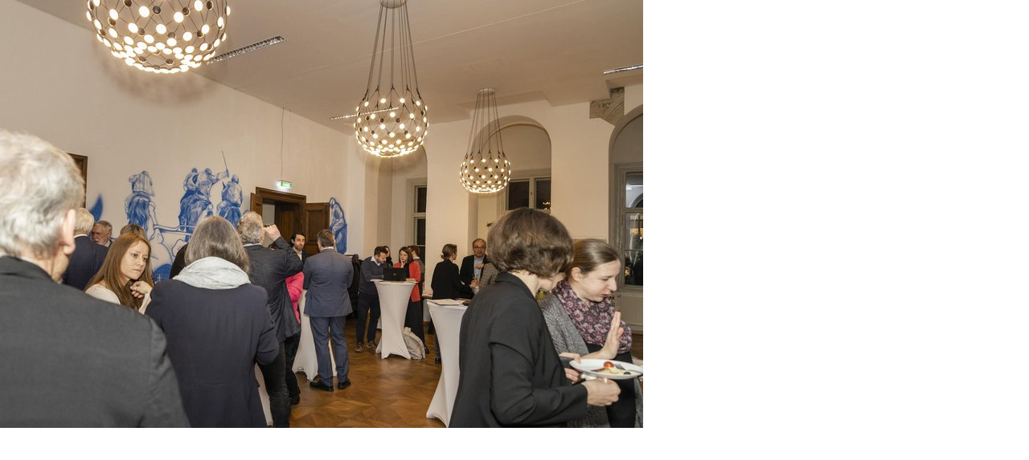

--- FILE ---
content_type: text/html; charset=UTF-8
request_url: https://www.ihs.ac.at/index.php?eID=tx_cms_showpic&file=17979&md5=b88f59bf8d52f499ac9ed9933d1676dcca80ea9b&parameters%5B0%5D=eyJ3aWR0aCI6IjgwMG0iLCJoZWlnaHQiOiI2MDBtIiwiYm9keVRhZyI6Ijxib2R5&parameters%5B1%5D=IHN0eWxlPVwibWFyZ2luOjA7IGJhY2tncm91bmQ6I2ZmZjtcIj4iLCJ3cmFwIjoi&parameters%5B2%5D=PGEgaHJlZj1cImphdmFzY3JpcHQ6Y2xvc2UoKTtcIj4gfCA8XC9hPiIsImNyb3Ai&parameters%5B3%5D=OiJ7XCJkZWZhdWx0XCI6e1wiY3JvcEFyZWFcIjp7XCJ4XCI6MCxcInlcIjowLFwi&parameters%5B4%5D=d2lkdGhcIjoxLFwiaGVpZ2h0XCI6MX0sXCJzZWxlY3RlZFJhdGlvXCI6XCJOYU5c&parameters%5B5%5D=IixcImZvY3VzQXJlYVwiOm51bGx9fSJ9
body_size: 256
content:
<!DOCTYPE html>
<html>
<head>
	<title>Image</title>
	<meta name="robots" content="noindex,follow" />
</head>
<body style="margin:0; background:#fff;">
	<img src="fileadmin/public/_processed_/e/7/csm_091ihs_salongespraech60-1208_2747293381.jpg" alt="Image" title="Image" width="800" height="533" />
</body>
</html>